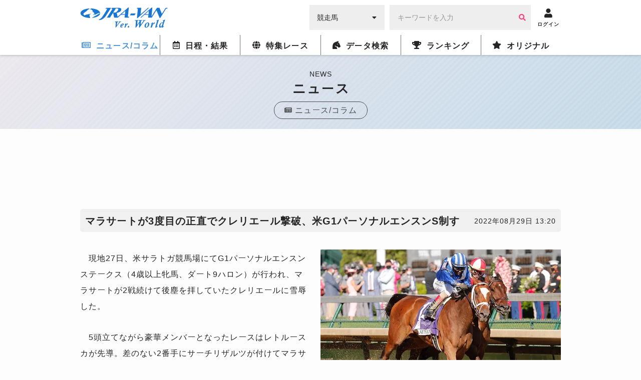

--- FILE ---
content_type: text/html; charset=utf-8
request_url: https://www.google.com/recaptcha/api2/aframe
body_size: 266
content:
<!DOCTYPE HTML><html><head><meta http-equiv="content-type" content="text/html; charset=UTF-8"></head><body><script nonce="TWX-yd1m6gZ-f-hTUwvlqg">/** Anti-fraud and anti-abuse applications only. See google.com/recaptcha */ try{var clients={'sodar':'https://pagead2.googlesyndication.com/pagead/sodar?'};window.addEventListener("message",function(a){try{if(a.source===window.parent){var b=JSON.parse(a.data);var c=clients[b['id']];if(c){var d=document.createElement('img');d.src=c+b['params']+'&rc='+(localStorage.getItem("rc::a")?sessionStorage.getItem("rc::b"):"");window.document.body.appendChild(d);sessionStorage.setItem("rc::e",parseInt(sessionStorage.getItem("rc::e")||0)+1);localStorage.setItem("rc::h",'1769566437076');}}}catch(b){}});window.parent.postMessage("_grecaptcha_ready", "*");}catch(b){}</script></body></html>